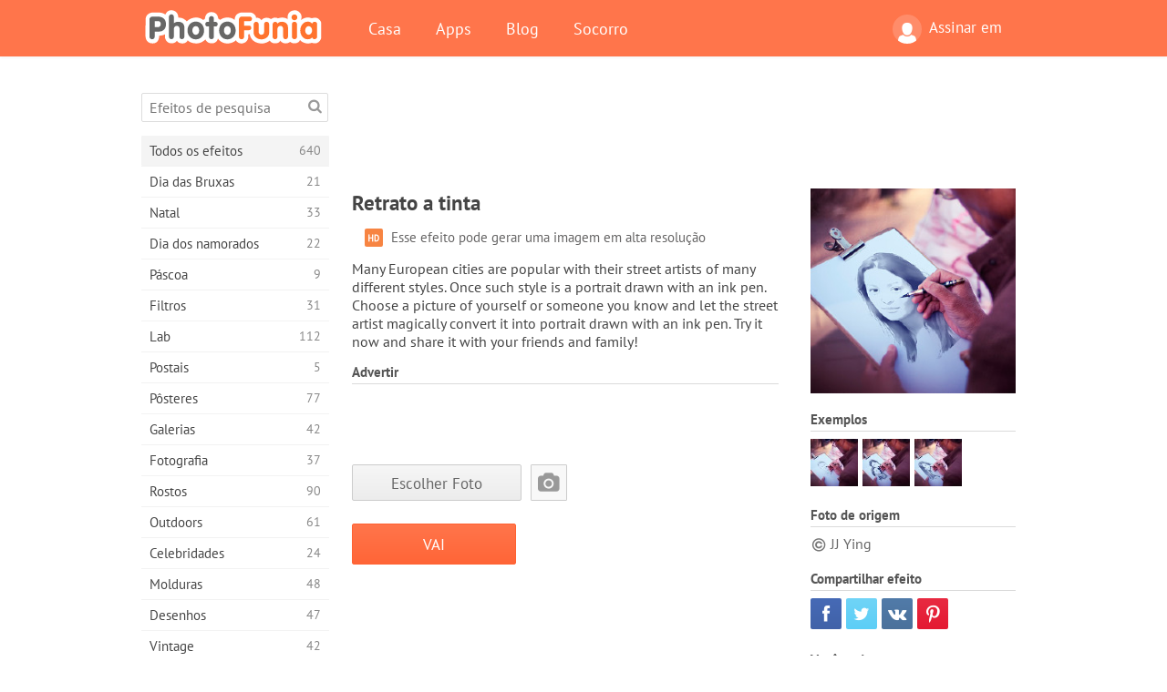

--- FILE ---
content_type: text/html; charset=UTF-8
request_url: https://photofunia.com/pt/categories/all_effects/ink-portrait
body_size: 11504
content:
<!doctype html>
<html lang="pt" class="lang-pt ltr">
<head>
   <meta charset="UTF-8">
   <title>Retrato a tinta - PhotoFunia: Efeitos fotográficos gratuitos e editor de fotos on-line</title>

   <meta name="viewport" content="user-scalable=no, width=device-width, initial-scale=1.0"/>
   <meta name="apple-mobile-web-app-capable" content="yes"/>
   <meta http-equiv="X-UA-Compatible" content="IE=edge,chrome=1"/>

   <meta name="google-site-verification" content="Hoj1HFPrwNOl2BfW7rukafY9lFbmXQVLTK7uoDaONGE" />
   <meta name="yandex-verification" content="7b0aad982d57a409" />

   <meta name="google" content="notranslate"/>

   <link rel="alternate" href="https://m.photofunia.com/pt/categories/all_effects/ink-portrait" media="only screen and (max-width: 640px)"/>
   <link rel="alternate" href="https://basic.photofunia.com/pt/categories/all_effects/ink-portrait" media="only screen and (max-width: 320px)"/>

   <link rel="alternate" href="https://photofunia.com/categories/all_effects/ink-portrait" hreflang="en" />         <link rel="alternate" href="https://photofunia.com/ru/categories/all_effects/ink-portrait" hreflang="ru" />
                  <link rel="alternate" href="https://photofunia.com/es/categories/all_effects/ink-portrait" hreflang="es" />
                  <link rel="alternate" href="https://photofunia.com/ar/categories/all_effects/ink-portrait" hreflang="ar" />
                  <link rel="alternate" href="https://photofunia.com/fr/categories/all_effects/ink-portrait" hreflang="fr" />
                  <link rel="alternate" href="https://photofunia.com/hi/categories/all_effects/ink-portrait" hreflang="hi" />
                  <link rel="alternate" href="https://photofunia.com/it/categories/all_effects/ink-portrait" hreflang="it" />
                  <link rel="alternate" href="https://photofunia.com/de/categories/all_effects/ink-portrait" hreflang="de" />
                  <link rel="alternate" href="https://photofunia.com/tr/categories/all_effects/ink-portrait" hreflang="tr" />
                  <link rel="alternate" href="https://photofunia.com/cn/categories/all_effects/ink-portrait" hreflang="zh-Hans" />
                     <link rel="alternate" href="https://photofunia.com/jp/categories/all_effects/ink-portrait" hreflang="ja" />
                  <link rel="alternate" href="https://photofunia.com/ko/categories/all_effects/ink-portrait" hreflang="ko" />
                  <link rel="alternate" href="https://photofunia.com/id/categories/all_effects/ink-portrait" hreflang="id" />
                  <link rel="alternate" href="https://photofunia.com/th/categories/all_effects/ink-portrait" hreflang="th" />
                  <link rel="alternate" href="https://photofunia.com/pl/categories/all_effects/ink-portrait" hreflang="pl" />
                  <link rel="alternate" href="https://photofunia.com/ua/categories/all_effects/ink-portrait" hreflang="uk" />
                  
   <meta name="theme-color" content="#F67249">

   <link type="image/x-icon" href="https://cdn.photofunia.com/icons/favicon.ico" rel="icon">
   <link rel="shortcut icon" href="https://cdn.photofunia.com/icons/favicon.ico">

   <link rel="apple-touch-icon" sizes="57x57" href="https://cdn.photofunia.com/icons/apple-touch-icon-57x57.png">
   <link rel="apple-touch-icon" sizes="114x114" href="https://cdn.photofunia.com/icons/apple-touch-icon-114x114.png">
   <link rel="apple-touch-icon" sizes="72x72" href="https://cdn.photofunia.com/icons/apple-touch-icon-72x72.png">
   <link rel="apple-touch-icon" sizes="144x144" href="https://cdn.photofunia.com/icons/apple-touch-icon-144x144.png">
   <link rel="apple-touch-icon" sizes="60x60" href="https://cdn.photofunia.com/icons/apple-touch-icon-60x60.png">
   <link rel="apple-touch-icon" sizes="120x120" href="https://cdn.photofunia.com/icons/apple-touch-icon-120x120.png">
   <link rel="apple-touch-icon" sizes="76x76" href="https://cdn.photofunia.com/icons/apple-touch-icon-76x76.png">
   <link rel="apple-touch-icon" sizes="152x152" href="https://cdn.photofunia.com/icons/apple-touch-icon-152x152.png">
   <link rel="apple-touch-icon" sizes="180x180" href="https://cdn.photofunia.com/icons/apple-touch-icon-180x180.png">

   <link rel="icon" type="image/png" href="https://cdn.photofunia.com/icons/favicon-192x192.png" sizes="192x192">
   <link rel="icon" type="image/png" href="https://cdn.photofunia.com/icons/favicon-160x160.png" sizes="160x160">
   <link rel="icon" type="image/png" href="https://cdn.photofunia.com/icons/favicon-96x96.png" sizes="96x96">
   <link rel="icon" type="image/png" href="https://cdn.photofunia.com/icons/favicon-16x16.png" sizes="16x16">
   <link rel="icon" type="image/png" href="https://cdn.photofunia.com/icons/favicon-32x32.png" sizes="32x32">

   <meta name="msapplication-TileColor" content="#da532c">
   <meta name="msapplication-TileImage" content="https://cdn.photofunia.com/icons/mstile-144x144.png">
   <meta name="msapplication-config" content="https://cdn.photofunia.com/icons/browserconfig.xml">

   
                  
            
   <link rel="canonical" href="https://photofunia.com/pt/effects/ink-portrait"/>

   <meta name="description" content="Permita que um artista de rua converta sua foto em um retrato desenhado com uma caneta de tinta" />
   <meta name="image" content="https://cdn.photofunia.com/effects/ink-portrait/icons/medium.jpg" />
   <meta name="keywords" content="retrato, tinta, caneta, artista, desenhando" />
   <meta name="application-name" content="PhotoFunia" />
   <meta name="title" content="Retrato a tinta - PhotoFunia" />

   <!-- for Facebook -->
   <meta property="og:title" content="Retrato a tinta - PhotoFunia" />
   <meta property="og:type" content="article" />
   <meta property="og:image" content="https://cdn.photofunia.com/effects/ink-portrait/icons/medium.jpg" />
   <meta property="og:url" content="https://photofunia.com/pt/effects/ink-portrait" />
   <meta property="og:description" content="Permita que um artista de rua converta sua foto em um retrato desenhado com uma caneta de tinta" />

   <!-- for Twitter -->
   <meta name="twitter:card" content="summary" />
   <meta name="twitter:title" content="Retrato a tinta - PhotoFunia" />
   <meta name="twitter:description" content="Permita que um artista de rua converta sua foto em um retrato desenhado com uma caneta de tinta" />
   <meta name="twitter:image" content="https://cdn.photofunia.com/effects/ink-portrait/icons/medium.jpg" />

   <script type="application/ld+json">[
    {
        "@context": "http:\/\/schema.org",
        "@type": "ItemPage",
        "name": "Retrato a tinta",
        "text": "Many European cities are popular with their street artists of many different styles. Once such style is a portrait drawn with an ink pen. Choose a picture of yourself or someone you know and let the street artist magically convert it into portrait drawn with an ink pen. Try it now and share it with your friends and family!",
        "description": "Permita que um artista de rua converta sua foto em um retrato desenhado com uma caneta de tinta",
        "keywords": "retrato, tinta, caneta, artista, desenhando",
        "isFamilyFriendly": true,
        "isAccessibleForFree": true,
        "inLanguage": "pt",
        "dateModified": "2020-05-05",
        "dateCreated": "2018-05-18",
        "image": [
            {
                "@type": "ImageObject",
                "width": 600,
                "height": 600,
                "name": "Efeito de foto Retrato a tinta",
                "url": "https:\/\/cdn.photofunia.com\/effects\/ink-portrait\/icons\/huge.jpg"
            },
            {
                "@type": "ImageObject",
                "width": 300,
                "height": 300,
                "name": "Efeito de foto Retrato a tinta",
                "url": "https:\/\/cdn.photofunia.com\/effects\/ink-portrait\/icons\/large.jpg"
            },
            {
                "@type": "ImageObject",
                "width": 250,
                "height": 250,
                "name": "Efeito de foto Retrato a tinta",
                "url": "https:\/\/cdn.photofunia.com\/effects\/ink-portrait\/icons\/medium.jpg"
            },
            {
                "@type": "ImageObject",
                "width": 156,
                "height": 156,
                "name": "Efeito de foto Retrato a tinta",
                "url": "https:\/\/cdn.photofunia.com\/effects\/ink-portrait\/icons\/regular.jpg"
            },
            {
                "@type": "ImageObject",
                "width": 78,
                "height": 78,
                "name": "Efeito de foto Retrato a tinta",
                "url": "https:\/\/cdn.photofunia.com\/effects\/ink-portrait\/icons\/small.jpg"
            }
        ],
        "workExample": [
            {
                "@type": "ImageObject",
                "width": 750,
                "height": 553,
                "name": "Efeito de foto Retrato a tinta",
                "url": "https:\/\/cdn.photofunia.com\/effects\/ink-portrait\/examples\/8nmr7u_o.jpg"
            },
            {
                "@type": "ImageObject",
                "width": 750,
                "height": 553,
                "name": "Efeito de foto Retrato a tinta",
                "url": "https:\/\/cdn.photofunia.com\/effects\/ink-portrait\/examples\/1669itk_o.jpg"
            },
            {
                "@type": "ImageObject",
                "width": 750,
                "height": 553,
                "name": "Efeito de foto Retrato a tinta",
                "url": "https:\/\/cdn.photofunia.com\/effects\/ink-portrait\/examples\/ti9vpe_o.jpg"
            }
        ]
    },
    {
        "@context": "http:\/\/schema.org",
        "@type": "WebSite",
        "name": "PhotoFunia",
        "url": "https:\/\/photofunia.com",
        "image": "https:\/\/cdn.photofunia.com\/icons\/favicon-192x192.png",
        "potentialAction": {
            "@type": "SearchAction",
            "target": "https:\/\/photofunia.com\/pt\/search?q={search_term_string}",
            "query-input": "required name=search_term_string"
        },
        "sameAs": [
            "https:\/\/www.facebook.com\/photofunia.en",
            "http:\/\/instagram.com\/photofunia_app",
            "https:\/\/twitter.com\/photofunia",
            "https:\/\/plus.google.com\/+photofunia",
            "http:\/\/vk.com\/photofunia"
        ]
    }
]</script>

   <link href="https://cdn.photofunia.com/site/build/styles/main.049.css" type="text/css" rel="stylesheet">

   
   <link href="https://cdn.photofunia.com/site/build/styles/effects.049.css" type="text/css" rel="stylesheet">

   
   
   


   <script>
      var App = {
         config: {
            language: "pt",
            siteProtocol: "https://",
            urlPrefix: "/pt",
            serverId: 1,
            domainSite: "photofunia.com",
            domainMobile: "m.photofunia.com",
            domainBasic: "basic.photofunia.com",
            domainStatic: "cdn.photofunia.com",
            domainUser: "u.photofunia.com",
            socialNetworks: {"vk":{"appId":"3502140"},"fb":{"appId":"261712573843119"},"googleDrive":{"appId":"145463426723-jr9kplnnqo9l053lt6ii5he80r8t1604.apps.googleusercontent.com"},"mailru":{"appId":"701548","privateKey":"c37c698c2fd3e658a9d813a255eccb03"},"oneDrive":{"clientId":"00000000440D42C5","redirectUri":"photofunia.com\/onedrive.html","scopes":"onedrive.readonly wl.signin wl.photos"}}         }
      };
   </script>

   
   
         <script type='text/javascript'>
            var googletag = googletag || {};
            googletag.cmd = googletag.cmd || [];
         </script>
         <script async src='//www.googletagservices.com/tag/js/gpt.js'></script>

   <!--[if lt IE 9]>
   <link href="https://cdn.photofunia.com/site/build/styles/ie.049.css" type="text/css" rel="stylesheet">   <![endif]-->

   </head>
<body >

<div id="content">
   <div id="blocks">
      <div id="head-menu">
   <div class="head-inner">
      <div class="mobile-drawer-button head-button">
         <i class="font-icon menu"></i>
      </div>
      <a href="/pt/">
         <div class="logo">PhotoFunia</div>
      </a>

      
      <ul class="mobile-hide top-menu menu-right">
                     
            <li class="profile-link ">
               <a href="/pt/signin" rel="nofollow">
                  <i class="user-icon font-icon user2"></i>Assinar em               </a>
            </li>
               </ul>


      <ul class="hide-mobile top-menu js-menu" itemscope itemtype="http://schema.org/SiteNavigationElement">
         <li>
            <a href="/pt/">Casa</a>
         </li>

         <li>
            <a href="/pt/apps">Apps</a>
         </li>

         <li>
            <a href="/pt/blog">Blog</a>
         </li>

         <li>
            <a href="/pt/help">Socorro</a>
         </li>

                     
            <li class="no-mobile-hide ">
               <a href="/pt/signin">Assinar em</a>
            </li>
               </ul>
      <div class="mobile-menu-button head-button">
         <i class="font-icon menu-dots"></i>
      </div>
   </div>
   <div class="clear"></div>
</div>
      
   <div id="content-wrap" class="block clear">
      <div class="block-inner">
                  <div class="full-text">
            <div id="category">
               <div id="menu">
                  <div class="search-field">
   <form action="/pt/search">
      <input type="text" name="q" placeholder="Efeitos de pesquisa"
              required=""/>
      <div class="font-icon search"></div>
   </form>
</div>

<ul class="categories-menu sidebar-menu" itemscope itemtype="http://schema.org/SiteNavigationElement">
   
         <li class="active">
         <a href="/pt/categories/all_effects" title="PhotoFunia é um site líder de edição de fotos gratuito, repleto de uma enorme biblioteca de efeitos de editor de imagens e filtros de fotos. Edite imagens com o editor de imagens online." itemprop="url">
            <meta itemprop="description" content="PhotoFunia é um site líder de edição de fotos gratuito, repleto de uma enorme biblioteca de efeitos de editor de imagens e filtros de fotos. Edite imagens com o editor de imagens online.">
            <span class="text" itemprop="name">Todos os efeitos</span>
            <!--noindex-->
            <span class="total-count" rel="nofollow">640</span>

                        <!--/noindex-->
         </a>
      </li>
         <li >
         <a href="/pt/categories/halloween" title="Crie fotos engraçadas de Halloween gratuitamente online em alguns segundos. Escolha entre uma coleção de efeitos fotográficos de Halloween on-line, incluindo texto e imagens." itemprop="url">
            <meta itemprop="description" content="Crie fotos engraçadas de Halloween gratuitamente online em alguns segundos. Escolha entre uma coleção de efeitos fotográficos de Halloween on-line, incluindo texto e imagens.">
            <span class="text" itemprop="name">Dia das Bruxas</span>
            <!--noindex-->
            <span class="total-count" rel="nofollow">21</span>

                        <!--/noindex-->
         </a>
      </li>
         <li >
         <a href="/pt/categories/christmas" title="Crie cartões de foto de Natal e cartões de feliz ano novo a partir de modelos e efeitos existentes com nossa ferramenta on-line gratuitamente. Cartões de Natal e Ano Novo são fáceis." itemprop="url">
            <meta itemprop="description" content="Crie cartões de foto de Natal e cartões de feliz ano novo a partir de modelos e efeitos existentes com nossa ferramenta on-line gratuitamente. Cartões de Natal e Ano Novo são fáceis.">
            <span class="text" itemprop="name">Natal</span>
            <!--noindex-->
            <span class="total-count" rel="nofollow">33</span>

                        <!--/noindex-->
         </a>
      </li>
         <li >
         <a href="/pt/categories/valentines_day" title="Faça cartões postais e molduras do Dia dos Namorados com efeitos fotográficos do Dia dos Namorados on-line gratuitamente com nosso editor romântico para compartilhar com seu amado." itemprop="url">
            <meta itemprop="description" content="Faça cartões postais e molduras do Dia dos Namorados com efeitos fotográficos do Dia dos Namorados on-line gratuitamente com nosso editor romântico para compartilhar com seu amado.">
            <span class="text" itemprop="name">Dia dos namorados</span>
            <!--noindex-->
            <span class="total-count" rel="nofollow">22</span>

                        <!--/noindex-->
         </a>
      </li>
         <li >
         <a href="/pt/categories/easter" title="" itemprop="url">
            <meta itemprop="description" content="">
            <span class="text" itemprop="name">Páscoa</span>
            <!--noindex-->
            <span class="total-count" rel="nofollow">9</span>

                        <!--/noindex-->
         </a>
      </li>
         <li >
         <a href="/pt/categories/filters" title="A categoria de filtros oferece um editor de filtros de fotos on-line gratuito para criar, sem esforço, colagens de fotos profissionais e únicas para compartilhar com amigos e familiares." itemprop="url">
            <meta itemprop="description" content="A categoria de filtros oferece um editor de filtros de fotos on-line gratuito para criar, sem esforço, colagens de fotos profissionais e únicas para compartilhar com amigos e familiares.">
            <span class="text" itemprop="name">Filtros</span>
            <!--noindex-->
            <span class="total-count" rel="nofollow">31</span>

                        <!--/noindex-->
         </a>
      </li>
         <li >
         <a href="/pt/categories/lab" title="A categoria de laboratório é onde muitas experiências engraçadas de edição de fotos ocorrem on-line. Aplique efeitos de imagem profissionais com o nosso editor de imagens engraçado gratuito." itemprop="url">
            <meta itemprop="description" content="A categoria de laboratório é onde muitas experiências engraçadas de edição de fotos ocorrem on-line. Aplique efeitos de imagem profissionais com o nosso editor de imagens engraçado gratuito.">
            <span class="text" itemprop="name">Lab</span>
            <!--noindex-->
            <span class="total-count" rel="nofollow">112</span>

                        <!--/noindex-->
         </a>
      </li>
         <li >
         <a href="/pt/categories/cards" title="Crie cartões de fotos grátis personalizados e personalizados usando nossa ferramenta on-line. Este feriado faça um cartão online para compartilhar com seus amigos e familiares." itemprop="url">
            <meta itemprop="description" content="Crie cartões de fotos grátis personalizados e personalizados usando nossa ferramenta on-line. Este feriado faça um cartão online para compartilhar com seus amigos e familiares.">
            <span class="text" itemprop="name">Postais</span>
            <!--noindex-->
            <span class="total-count" rel="nofollow">5</span>

                        <!--/noindex-->
         </a>
      </li>
         <li >
         <a href="/pt/categories/posters" title="Crie um pôster de foto a partir da foto simplesmente carregando sua foto e escolhendo o pôster. Criar um pôster não poderia ser mais simples com nosso editor gratuito on-line." itemprop="url">
            <meta itemprop="description" content="Crie um pôster de foto a partir da foto simplesmente carregando sua foto e escolhendo o pôster. Criar um pôster não poderia ser mais simples com nosso editor gratuito on-line.">
            <span class="text" itemprop="name">Pôsteres</span>
            <!--noindex-->
            <span class="total-count" rel="nofollow">77</span>

                        <!--/noindex-->
         </a>
      </li>
         <li >
         <a href="/pt/categories/galleries" title="Crie uma obra-prima de pôsteres de parede com o editor de fotos on-line gratuitamente. Use nossa foto on-line para criador de pôsteres e crie sua arte como parte da exposição." itemprop="url">
            <meta itemprop="description" content="Crie uma obra-prima de pôsteres de parede com o editor de fotos on-line gratuitamente. Use nossa foto on-line para criador de pôsteres e crie sua arte como parte da exposição.">
            <span class="text" itemprop="name">Galerias</span>
            <!--noindex-->
            <span class="total-count" rel="nofollow">42</span>

                        <!--/noindex-->
         </a>
      </li>
         <li >
         <a href="/pt/categories/photography" title="Adicione à sua coleção de álbuns de família a sua própria montagem de fotos on-line e edite sua foto hoje, adicionando um ou dois efeitos à sua montagem de fotos gratuitamente." itemprop="url">
            <meta itemprop="description" content="Adicione à sua coleção de álbuns de família a sua própria montagem de fotos on-line e edite sua foto hoje, adicionando um ou dois efeitos à sua montagem de fotos gratuitamente.">
            <span class="text" itemprop="name">Fotografia</span>
            <!--noindex-->
            <span class="total-count" rel="nofollow">37</span>

                        <!--/noindex-->
         </a>
      </li>
         <li >
         <a href="/pt/categories/faces" title="Crie fotos divertidas usando um efeito de rosto online com nosso editor gratuito em alguns segundos. Agora você pode colocar sua foto engraçada e compartilhá-la com seus amigos." itemprop="url">
            <meta itemprop="description" content="Crie fotos divertidas usando um efeito de rosto online com nosso editor gratuito em alguns segundos. Agora você pode colocar sua foto engraçada e compartilhá-la com seus amigos.">
            <span class="text" itemprop="name">Rostos</span>
            <!--noindex-->
            <span class="total-count" rel="nofollow">90</span>

                        <!--/noindex-->
         </a>
      </li>
         <li >
         <a href="/pt/categories/billboards" title="Use o editor de fotos de outdoors e coloque sua foto em um outdoor online grátis. Escolha o seu efeito outdoor e em alguns segundos sua imagem estará nele." itemprop="url">
            <meta itemprop="description" content="Use o editor de fotos de outdoors e coloque sua foto em um outdoor online grátis. Escolha o seu efeito outdoor e em alguns segundos sua imagem estará nele.">
            <span class="text" itemprop="name">Outdoors</span>
            <!--noindex-->
            <span class="total-count" rel="nofollow">61</span>

                        <!--/noindex-->
         </a>
      </li>
         <li >
         <a href="/pt/categories/celebrities" title="Experimente os holofotes editando imagens com celebridades com a ferramenta online gratuita. Edite fotos com celebridades e fique famoso compartilhando-as com todos!" itemprop="url">
            <meta itemprop="description" content="Experimente os holofotes editando imagens com celebridades com a ferramenta online gratuita. Edite fotos com celebridades e fique famoso compartilhando-as com todos!">
            <span class="text" itemprop="name">Celebridades</span>
            <!--noindex-->
            <span class="total-count" rel="nofollow">24</span>

                        <!--/noindex-->
         </a>
      </li>
         <li >
         <a href="/pt/categories/frames" title="Use nosso editor de molduras para criar molduras personalizadas para suas fotos. Edite fotos on-line com a ferramenta de molduras gratuitas e comece a enquadrar suas fotos." itemprop="url">
            <meta itemprop="description" content="Use nosso editor de molduras para criar molduras personalizadas para suas fotos. Edite fotos on-line com a ferramenta de molduras gratuitas e comece a enquadrar suas fotos.">
            <span class="text" itemprop="name">Molduras</span>
            <!--noindex-->
            <span class="total-count" rel="nofollow">48</span>

                        <!--/noindex-->
         </a>
      </li>
         <li >
         <a href="/pt/categories/drawings" title="Transforme imagem em desenho com o nosso editor de imagens on-line gratuito. Na categoria Desenhos, você pode converter sua foto em arte aplicando o efeito de sua escolha." itemprop="url">
            <meta itemprop="description" content="Transforme imagem em desenho com o nosso editor de imagens on-line gratuito. Na categoria Desenhos, você pode converter sua foto em arte aplicando o efeito de sua escolha.">
            <span class="text" itemprop="name">Desenhos</span>
            <!--noindex-->
            <span class="total-count" rel="nofollow">47</span>

                        <!--/noindex-->
         </a>
      </li>
         <li >
         <a href="/pt/categories/vintage" title="Experimente a fotografia vintage com o editor de fotos vintage online gratuito. Crie cartões antigos, aplique filtros retrô ou molduras vintage nas fotos." itemprop="url">
            <meta itemprop="description" content="Experimente a fotografia vintage com o editor de fotos vintage online gratuito. Crie cartões antigos, aplique filtros retrô ou molduras vintage nas fotos.">
            <span class="text" itemprop="name">Vintage</span>
            <!--noindex-->
            <span class="total-count" rel="nofollow">42</span>

                        <!--/noindex-->
         </a>
      </li>
         <li >
         <a href="/pt/categories/misc" title="Selecione um dos vários efeitos fotográficos da categoria Misc e crie uma imagem divertida única. Escolha entre vários filtros de fotos variados no editor on-line gratuito." itemprop="url">
            <meta itemprop="description" content="Selecione um dos vários efeitos fotográficos da categoria Misc e crie uma imagem divertida única. Escolha entre vários filtros de fotos variados no editor on-line gratuito.">
            <span class="text" itemprop="name">Diversos</span>
            <!--noindex-->
            <span class="total-count" rel="nofollow">83</span>

                        <!--/noindex-->
         </a>
      </li>
         <li >
         <a href="/pt/categories/magazines" title="Use nosso editor de capa de revista on-line gratuito para criar capas de revistas personalizadas para adorar as capas das revistas mais famosas do mundo." itemprop="url">
            <meta itemprop="description" content="Use nosso editor de capa de revista on-line gratuito para criar capas de revistas personalizadas para adorar as capas das revistas mais famosas do mundo.">
            <span class="text" itemprop="name">Revistas</span>
            <!--noindex-->
            <span class="total-count" rel="nofollow">18</span>

                        <!--/noindex-->
         </a>
      </li>
         <li >
         <a href="/pt/categories/professions" title="Carregue sua foto e aplique efeitos engraçados de fotos para mudar sua profissão on-line gratuitamente em apenas alguns cliques, usando os efeitos do nosso editor de fotos de profissões." itemprop="url">
            <meta itemprop="description" content="Carregue sua foto e aplique efeitos engraçados de fotos para mudar sua profissão on-line gratuitamente em apenas alguns cliques, usando os efeitos do nosso editor de fotos de profissões.">
            <span class="text" itemprop="name">Profissões</span>
            <!--noindex-->
            <span class="total-count" rel="nofollow">25</span>

                        <!--/noindex-->
         </a>
      </li>
         <li >
         <a href="/pt/categories/movies" title="A ferramenta online gratuita oferece edição de fotos com atores para fotos com temas de filmes de sua escolha. Crie fotos com o efeito de atores de Hollywood ou Bollywood." itemprop="url">
            <meta itemprop="description" content="A ferramenta online gratuita oferece edição de fotos com atores para fotos com temas de filmes de sua escolha. Crie fotos com o efeito de atores de Hollywood ou Bollywood.">
            <span class="text" itemprop="name">Filmes</span>
            <!--noindex-->
            <span class="total-count" rel="nofollow">20</span>

                        <!--/noindex-->
         </a>
      </li>
         <li >
         <a href="/pt/categories/tv" title="Use nossa ferramenta gratuita de efeito de foto on-line para criar uma imagem de TV com você. Edite sua própria imagem para aparecer em um programa de TV do outro lado do aparelho." itemprop="url">
            <meta itemprop="description" content="Use nossa ferramenta gratuita de efeito de foto on-line para criar uma imagem de TV com você. Edite sua própria imagem para aparecer em um programa de TV do outro lado do aparelho.">
            <span class="text" itemprop="name">Televisão</span>
            <!--noindex-->
            <span class="total-count" rel="nofollow">9</span>

                        <!--/noindex-->
         </a>
      </li>
         <li >
         <a href="/pt/categories/books" title="Crie sua própria capa de livro com sua foto on-line, usando nosso editor de fotos gratuito. Basta fazer o upload da sua foto e escolher um efeito de foto do livro para aplicar." itemprop="url">
            <meta itemprop="description" content="Crie sua própria capa de livro com sua foto on-line, usando nosso editor de fotos gratuito. Basta fazer o upload da sua foto e escolher um efeito de foto do livro para aplicar.">
            <span class="text" itemprop="name">Livros</span>
            <!--noindex-->
            <span class="total-count" rel="nofollow">15</span>

                        <!--/noindex-->
         </a>
      </li>
   </ul>

               </div>
               <div id="subcontent">
                  <div class="advert-container adsense google-dfp effect-top"><ins class="adsbygoogle advert"
         data-ad-client="ca-pub-5896353906608024"
         data-ad-slot="1125690053"></ins>
         <script>(adsbygoogle = window.adsbygoogle || []).push({});</script></div>                  <div id="effect-container" class="disabled-right-advert">


<div class="right-block">
   <div class="block1">
      <div class="mobile-title">Retrato a tinta</div>

      <div class="images-container">
         <div class="preview">
            <div class="image js-preview">
               <img src="https://cdn.photofunia.com/effects/ink-portrait/icons/medium.jpg" alt="Efeito Retrato a tinta">

               
            </div>
         </div>

                  <h3>Exemplos</h3>

         <div class="examples js-examples">
                           <img src="https://cdn.photofunia.com/effects/ink-portrait/examples/8nmr7u_r.jpg" data-highres="https://cdn.photofunia.com/effects/ink-portrait/examples/8nmr7u_o.jpg" >
                           <img src="https://cdn.photofunia.com/effects/ink-portrait/examples/1669itk_r.jpg" data-highres="https://cdn.photofunia.com/effects/ink-portrait/examples/1669itk_o.jpg" >
                           <img src="https://cdn.photofunia.com/effects/ink-portrait/examples/ti9vpe_r.jpg" data-highres="https://cdn.photofunia.com/effects/ink-portrait/examples/ti9vpe_o.jpg" class="last">
                     </div>

               </div>

               <h3>Foto de origem</h3>

         <div class="source-container">
                                             <span class="copyright">JJ Ying</span>
                           
                     </div>
         </div>

   <div class="block2">
      <h3>Compartilhar efeito</h3>

      <div class="social-container js-share-container">
                                    <a class="facebook" data-network="facebook">
                  <i class="font-icon facebook"></i>
               </a>
                           <a class="twitter" data-network="twitter">
                  <i class="font-icon twitter"></i>
               </a>
                           <a class="vk" data-network="vk">
                  <i class="font-icon vk"></i>
               </a>
                           <a class="pinterest last" data-network="pinterest">
                  <i class="font-icon pinterest"></i>
               </a>
                           </div>

               <h3>Você pode gostar</h3>
         <div class="effects-inline">
                              <a class="effect  " itemscope itemtype="http://schema.org/ItemPage" itemprop="url" href="/pt/categories/all_effects/explorer-drawing" title="Crie um desenho do explorador durante uma expedição">
   
   <meta itemprop="image" content="https://cdn.photofunia.com/effects/explorer-drawing/icons/regular.jpg" />
   <meta itemprop="description" content="Crie um desenho do explorador durante uma expedição" />
   <meta itemprop="inLanguage" content="pt" />

   <img src="https://cdn.photofunia.com/effects/explorer-drawing/icons/small.jpg" class="image" alt="Efeito Desenho do Explorer">

   <span class="name">
      <span class="title" itemprop="name">Desenho do Explorer</span>
         </span>

   <span class="description">
      Crie um desenho do explorador durante uma expedição   </span>
   </a>
                  <a class="effect  " itemscope itemtype="http://schema.org/ItemPage" itemprop="url" href="/pt/categories/all_effects/caricature" title="Crie da sua foto uma caricatura">
   
   <meta itemprop="image" content="https://cdn.photofunia.com/effects/caricature/icons/regular.jpg" />
   <meta itemprop="description" content="Crie da sua foto uma caricatura" />
   <meta itemprop="inLanguage" content="pt" />

   <img src="https://cdn.photofunia.com/effects/caricature/icons/small.jpg" class="image" alt="Efeito Caricatura">

   <span class="name">
      <span class="title" itemprop="name">Caricatura</span>
         </span>

   <span class="description">
      Crie da sua foto uma caricatura   </span>
   </a>
                  <a class="effect effect-last " itemscope itemtype="http://schema.org/ItemPage" itemprop="url" href="/pt/categories/all_effects/artist_in_the_dark" title="Deixe este pintor pintar sua imagem">
   
   <meta itemprop="image" content="https://cdn.photofunia.com/effects/artist_in_the_dark/icons/regular.jpg" />
   <meta itemprop="description" content="Deixe este pintor pintar sua imagem" />
   <meta itemprop="inLanguage" content="pt" />

   <img src="https://cdn.photofunia.com/effects/artist_in_the_dark/icons/small.jpg" class="image" alt="Efeito Artista no escuro">

   <span class="name">
      <span class="title" itemprop="name">Artista no escuro</span>
         </span>

   <span class="description">
      Deixe este pintor pintar sua imagem   </span>
   </a>
               <div class="show-more-similar js-show-more-similar">Mostre mais</div>
            <a class="effect  effect-hidden" itemscope itemtype="http://schema.org/ItemPage" itemprop="url" href="/pt/categories/all_effects/painter" title="Faça dois retratos feitos por um artista de rua em duas técnicas diferentes de paitning">
   
   <meta itemprop="image" content="https://cdn.photofunia.com/effects/painter/icons/regular.jpg" />
   <meta itemprop="description" content="Faça dois retratos feitos por um artista de rua em duas técnicas diferentes de paitning" />
   <meta itemprop="inLanguage" content="pt" />

   <img src="https://cdn.photofunia.com/effects/painter/icons/small.jpg" class="image" alt="Efeito Pintor">

   <span class="name">
      <span class="title" itemprop="name">Pintor</span>
         </span>

   <span class="description">
      Faça dois retratos feitos por um artista de rua em duas técnicas diferentes de paitning   </span>
   </a>
                  <a class="effect  effect-hidden" itemscope itemtype="http://schema.org/ItemPage" itemprop="url" href="/pt/categories/all_effects/sketch-practicing" title="Transforme sua foto em um esboço rápido feito por um artista">
   
   <meta itemprop="image" content="https://cdn.photofunia.com/effects/sketch-practicing/icons/regular.jpg" />
   <meta itemprop="description" content="Transforme sua foto em um esboço rápido feito por um artista" />
   <meta itemprop="inLanguage" content="pt" />

   <img src="https://cdn.photofunia.com/effects/sketch-practicing/icons/small.jpg" class="image" alt="Efeito Prática de esboço">

   <span class="name">
      <span class="title" itemprop="name">Prática de esboço</span>
         </span>

   <span class="description">
      Transforme sua foto em um esboço rápido feito por um artista   </span>
   </a>
                  <a class="effect  effect-hidden" itemscope itemtype="http://schema.org/ItemPage" itemprop="url" href="/pt/categories/all_effects/finishing_touches" title="Complete um desenho a lápis da sua foto">
   
   <meta itemprop="image" content="https://cdn.photofunia.com/effects/finishing_touches/icons/regular.jpg" />
   <meta itemprop="description" content="Complete um desenho a lápis da sua foto" />
   <meta itemprop="inLanguage" content="pt" />

   <img src="https://cdn.photofunia.com/effects/finishing_touches/icons/small.gif" class="image" alt="Efeito Toques finais">

   <span class="name">
      <span class="title" itemprop="name">Toques finais</span>
         </span>

   <span class="description">
      Complete um desenho a lápis da sua foto   </span>
   </a>
                  <a class="effect  effect-hidden" itemscope itemtype="http://schema.org/ItemPage" itemprop="url" href="/pt/categories/all_effects/drawing-lesson" title="Tenha sua foto desenhada a lápis">
   
   <meta itemprop="image" content="https://cdn.photofunia.com/effects/drawing-lesson/icons/regular.jpg" />
   <meta itemprop="description" content="Tenha sua foto desenhada a lápis" />
   <meta itemprop="inLanguage" content="pt" />

   <img src="https://cdn.photofunia.com/effects/drawing-lesson/icons/small.jpg" class="image" alt="Efeito Lição de desenho">

   <span class="name">
      <span class="title" itemprop="name">Lição de desenho</span>
         </span>

   <span class="description">
      Tenha sua foto desenhada a lápis   </span>
   </a>
                  <a class="effect  effect-hidden" itemscope itemtype="http://schema.org/ItemPage" itemprop="url" href="/pt/categories/all_effects/drawing_near_the_sea" title="Crie um auto-retrato na praia">
   
   <meta itemprop="image" content="https://cdn.photofunia.com/effects/drawing_near_the_sea/icons/regular.jpg" />
   <meta itemprop="description" content="Crie um auto-retrato na praia" />
   <meta itemprop="inLanguage" content="pt" />

   <img src="https://cdn.photofunia.com/effects/drawing_near_the_sea/icons/small.jpg" class="image" alt="Efeito Desenho perto do mar">

   <span class="name">
      <span class="title" itemprop="name">Desenho perto do mar</span>
         </span>

   <span class="description">
      Crie um auto-retrato na praia   </span>
   </a>
         </div>
         </div>
</div>

<div class="left-block">
   <h2 class="desktop-title">Retrato a tinta</h2>

   <!--noindex-->
         <div class="labels labels-table" rel="nofollow">
                     <div class="label-row">
               <div class="label-container">
                  <span class="label hd"></span>
               </div>
               <div class="label-text">
                  Esse efeito pode gerar uma imagem em alta resolução               </div>
            </div>
               </div>
      <!--/noindex-->

         <p>Many European cities are popular with their street artists of many different styles. Once such style is a portrait drawn with an ink pen. Choose a picture of yourself or someone you know and let the street artist magically convert it into portrait drawn with an ink pen. Try it now and share it with your friends and family!</p>
   
         <h3 class="advert-title">Advertir</h3>
      <div class="advert-container adsense google-dfp effect-middle"><ins class="adsbygoogle advert"
         data-ad-client="ca-pub-5896353906608024"
         data-ad-slot="7892059358"></ins>
         <script>(adsbygoogle = window.adsbygoogle || []).push({});</script></div>   
   <form action="/pt/categories/all_effects/ink-portrait?server=1"
         id="effect-form" method="post" enctype="multipart/form-data">

      <input type="hidden" name="current-category" value="all_effects">

      <div class="prompts">
         
                           <div class="image-picker js-image-picker" data-name="image" data-crop="0.75">

                  
                                       <input type="hidden" class="js-key" name="image" value=""/>
                     <input type="hidden" class="js-crop" name="image:crop" value=""/>

                     <div class="image-picker-wrap">
                        <div class="button-container">
                           <button class="button gray js-choose-photo">Escolher Foto</button>
                        </div>
                        <div class="preview-container">
                           <div class="user-icon">
                              <i class="font-icon camera"></i>
                           </div>
                        </div>
                     </div>

                     <noscript>
                        <input type="file" name="image" accept="image/*">
                        <style>.image-picker-wrap {display: none}</style>
                     </noscript>
                                 </div>

                     
      </div>

      <div class="send-button-container">
         <button class="button js-send-button">
            <span class="text">VAI</span>
            <span class="loader"></span>
         </button>

         <noscript>
            <input type="submit" class="button" value="VAI">
            <style>.js-send-button {display: none}</style>
         </noscript>
      </div>

   </form>

         <div class="advert-container adsense google-dfp effect-bottom-middle"><ins class="adsbygoogle advert"
         data-ad-client="ca-pub-5896353906608024"
         data-ad-slot="9774015317"></ins>
         <script>(adsbygoogle = window.adsbygoogle || []).push({});</script></div>   </div>
</div>
               </div>
               <div id="overlay-menu"></div>
            </div>
         </div>
      </div>
   </div>
   <script type="text/html" data-template="popup-choose-photo">
   <div class="popup-tabs">
      <ul>
         <li data-tab="upload" data-default>
            <span class="font-icon upload"></span>
            <span class="text">Envio</span>
         </li>
         <li data-tab="recent">
            <span class="font-icon picture-1"></span>
            <span class="text">Recente</span>
         </li>
         <li data-tab="camera">
            <span class="font-icon camera"></span>
            <span class="text">Câmera</span>
         </li>
         
      </ul>
   </div>
   <div class="popup-content-inner">
      <div class="tab-content upload-tab" data-tab="upload" style="display:none">
         <div class="tab-content-inner middle">
            <div class="icon">
               <span class="font-icon picture"></span>
            </div>
            <div class="text tablet-hide">
               <span>Arraste sua foto aqui ou</span>
            </div>
            <div class="button-container">
               <div class="button js-browse-button">
                  <span class="tablet-hide">Carregar do PC</span>
                  <span class="no-tablet-hide hide-default">Carregar do dispositivo</span>
                  <input id="fileupload" name="image" type="file" accept="image/*">
               </div>
            </div>
         </div>
      </div>

      <div class="tab-content recent-tab" data-tab="recent" style="display:none">
         <div class="tab-content-inner middle js-loading">
            <div style="display: inline-block;vertical-align: middle;padding: 0 10px;">
               <input value="0" class="knob-loading-recent">
            </div>
            <div class="loading-text">Um segundo...</div>
         </div>
         <div class="tab-content-inner middle notice js-empty" style="display: none">
            <div class="icon">
               <span class="font-icon picture-1"></span>
            </div>
            <div class="text">
               <span>Suas fotos enviadas recentemente aparecerão aqui</span>
            </div>
         </div>
         <div class="tab-content-inner js-no-empty"  style="display: none">
            <div class="menu">
               <a class="clear js-clear-recent" href="#">Apagar o histórico</a>
            </div>
            <div class="images image-list"></div>
         </div>
      </div>

      <div class="tab-content camera-tab" data-tab="camera" style="display:none">
         <div class="tab-content-inner middle">
            <div class="video-wrapper">
               <video id="video" autoplay></video>
               <div class="counter">3</div>
               <div class="allow-access">Podemos ter permissão para usar sua câmera?</div>
            </div>
            <div class="button-container">
               <button class="button js-take-capture">Capturar</button>
            </div>
         </div>
      </div>

      <div class="tab-content social-tab" data-tab="social" style="display:none"> </div>

      <div class="tab-content uploading-tab" data-tab="uploading" style="display:none">
         <div class="tab-content-inner middle">
            <input value="0" class="uploading-progress">
         </div>
      </div>

      <div class="tab-content error-tab" data-tab="error" style="display:none">
         <div class="tab-content-inner middle">
            <h3>Opa!</h3>
            <div class="error"></div>
            <div class="button-container">
               <button class="button js-try-again" style="display: none">
                  Tente novamente               </button>
            </div>
         </div>
      </div>

      <div class="tab-content no-camera" data-tab="no-camera" style="display:none">
         <div class="tab-content-inner middle notice">
            <div class="icon">
               <span class="font-icon camera"></span>
            </div>
            <div class="text">
               <span>Câmera não encontrada</span>
            </div>
         </div>
      </div>

      <div class="tab-content camera-result-tab" data-tab="camera-result" style="display:none">
         <div class="tab-content-inner middle">
            <div class="result">
               <img class="result-image">
            </div>
            <div class="button-container">
               <button class="button js-choose-result">Aceitar</button> ou <a class="js-retake">Retomar</a>
            </div>
         </div>
      </div>
   </div>
</script>

<script type="text/html" data-template="popup-error">
   <div class="popup-content-inner">
      <div class="tab-content error-tab">
         <div class="tab-content-inner middle">
            <h3>Opa!</h3>
            <div class="error js-error"></div>
         </div>
      </div>
   </div>
</script>


<script type="text/html" data-template="popup-examples">
   <div class="popup-content-inner examples">
      <div class="previous">
         <div class="font-icon arrow-left"></div>
      </div>
      <div class="images">
         <% _.each(images, function (img, key) { %>
         <div class="image <% if(key === activeKey){ %>active<% } %> ">
            <img src="<%= img %>">
         </div>
         <% }) %>
      </div>
      <div class="next">
         <div class="font-icon arrow-right"></div>
      </div>
   </div>
</script>

<script type="text/html" data-template="popup-recent-images">
   <% _.each(images, function (img, key) { %>
   <div class="image"
        data-image='<%= JSON.stringify(img) %>'>
      <div class="image-inner">
         <div class="thumb" style="background-image: url(<%= img.image.thumb.url %>)"></div>
      </div>
   </div>
   <% }) %>
</script>

<script type="text/html" data-template="popup-social-networks">
   <div class="networks image-list">
      <% _.each(networks, function (network) { %>
      <div class="image network" data-key="<%= network.key %>">
         <div class="image-inner">
            <div class="network-icon <%= network.key.toLowerCase() %>"></div>
            <div class="title"><%= network.title %></div>
         </div>
      </div>
      <% }) %>
   </div>
</script>

<script type="text/html" data-template="popup-social-loading">
   <div class="tab-content-inner middle loading-tab">
      <div style="display: inline-block;vertical-align: middle;padding: 0 10px;">
         <input value="0" class="knob-loading">
      </div>
      <div class="loading-text">Um segundo...</div>
   </div>
</script>

<script type="text/html" data-template="popup-social-login">
   <div class="tab-content-inner middle">
      <button class="button js-login">
      Entrar com <%= network.title %>
      </button>
      ou      <a class="js-cancel">Cancelar</a>
   </div>
</script>

<script type="text/html" data-template="popup-social-albums">
   <div class="menu">
      <div class="left-content">
         <a class="js-back-socials">
            <i class="font-icon arrow-left"></i>
            <span>Conectados</span>
         </a>
      </div>
      <div class="right-content">
         <a class="logout js-logout">
            <i class="font-icon <%= network.key.toLowerCase() %>"></i>
            <span>Sair</span>
         </a>
      </div>
   </div>

   <% if(_.isEmpty(albums)) { %>
      <div class="no-photos notice">
         <div class="icon">
            <span class="font-icon picture-1"></span>
         </div>
         <div class="text">
            <span>Não há fotos</span>
         </div>
      </div>
   <% } else { %>
      <div class="albums image-list">
         <% _.each(albums, function (album) { %>
            <% if(album.isFolder) { %>
            <div class="image album" data-id="<%= album.id %>">
               <div class="image-inner">
                  <div class="thumb" style="background-image: url(<%= album.thumbUrl %>)"></div>
                  <div class="title"><%= album.name %></div>
               </div>
            </div>
            <% } else { %>
            <div class="image photo" data-url="<%= album.url %>">
               <div class="image-inner">
                  <div class="thumb" style="background-image: url(<%= album.thumbUrl %>)"></div>
                  <div class="title"><%= album.name %></div>
               </div>
            </div>
            <% } %>
         <% }) %>
      </div>
   <% } %>

</script>


<script type="text/html" data-template="popup-social-photos">
   <div class="menu">
      <div class="left-content">
         <a class="js-back-albums">
            <i class="font-icon arrow-left"></i>
            <span>Voltar aos álbuns</span>
         </a>
      </div>
      <div class="right-content">
         <a class="logout js-logout">
            <i class="font-icon <%= network.key.toLowerCase() %>"></i>
            <span>Sair</span>
         </a>
      </div>
   </div>
   <% if(!photos.length) { %>
      <div class="no-photos notice">
         <div class="icon">
            <span class="font-icon picture-1"></span>
         </div>
         <div class="text">
            <span>Não há fotos</span>
         </div>
      </div>
   <% } else { %>
      <div class="photos image-list clear">
         <% _.times(Math.ceil(photos.length / perBlock), function (t) { %>
            <div class="block <% if(t!==0){ %>hidden<% } %>">
               <% _.each(photos.slice(t*perBlock,(t+1)*perBlock), function (photo) { %>
                  <div class="image photo" data-url="<%= photo.url %>">
                     <div class="image-inner">
                        <div class="thumb" style="background-image: url(<%= photo.thumbUrl %>)"></div>
                     </div>
                  </div>
               <% }) %>
            </div>
         <% }) %>
      </div>
   <% } %>

   <% if(photos.length > perBlock) { %>
      <div class="show-more js-show-more">Mostre mais</div>
   <% } %>
</script>

<script type="text/html" data-template="popup-social-one-level-photos">
   <div class="menu">
      <div class="left-content">
         <a class="js-back-socials">
            <i class="font-icon arrow-left"></i>
            <span>Conectados</span>
         </a>
      </div>
      <div class="right-content">
         <a class="logout js-logout">
            <i class="font-icon <%= network.key.toLowerCase() %>"></i>
            <span>Sair</span>
         </a>
      </div>
   </div>
   <% if(!photos.length) { %>
   <div class="no-photos notice">
      <div class="icon">
         <span class="font-icon picture-1"></span>
      </div>
      <div class="text">
         <span>Não há fotos</span>
      </div>
   </div>
   <% } else { %>
   <div class="photos image-list clear">
      <% _.times(Math.ceil(photos.length / perBlock), function (t) { %>
      <div class="block <% if(t!==0){ %>hidden<% } %>">
         <% _.each(photos.slice(t*perBlock,(t+1)*perBlock), function (photo) { %>
         <div class="image photo" data-url="<%= photo.url %>">
            <div class="image-inner">
               <div class="thumb" style="background-image: url(<%= photo.thumbUrl %>)"></div>
            </div>
         </div>
         <% }) %>
      </div>
      <% }) %>
   </div>
   <% } %>

   <% if(photos.length > perBlock) { %>
   <div class="show-more js-show-more">Mostre mais</div>
   <% } %>
</script>



<script type="text/html" data-template="popup-crop">
   <div class="popup-content-inner crop-container">
      <div class="image-wrapper">
         <div class="loading-container">
            <div style="display: inline-block;vertical-align: middle;padding: 0 10px;">
               <input value="0" class="knob-loading-crop">
            </div>
            <div class="loading-text">Um segundo...</div>
         </div>
         <div class="image-container" style="display: none">
            <img id="crop-image" src="<%= image %>">
            <div class="button-container">
               <button class="button js-crop">Colheita</button>
            </div>
         </div>
      </div>
   </div>
</script>



      <div id="footer" class="block block8 clear">
   <div class="block-inner">
      <div class="full-text">
         <div class="table">
            <div class="tr">
               <div class="tr-title">Companhia</div>
               <ul>
                  <li><a href="/pt/about">Sobre</a></li>
                  <li><a href="/pt/press">Informações à imprensa</a></li>
                  <li><a href="/pt/brand">Marca</a></li>
               </ul>
            </div>
            <div class="tr">
               <div class="tr-title">Legal</div>
               <ul>
                  <li><a href="/pt/privacy" rel="nofollow">Política de Privacidade</a></li>
                  <li><a href="/pt/terms" rel="nofollow">Termos de uso</a></li>
               </ul>
            </div>
            <div class="tr">
               <div class="tr-title">Apoio, suporte</div>
               <ul>
                  <li><a href="/pt/help">Socorro</a></li>
                  <li><a href="/pt/contact">Contato</a></li>
                  <li><a href="/pt/sitemap">Mapa do site</a></li>
               </ul>
            </div>

            <div class="tr company-links">
               <div class="icons">
                  <a target="_blank" href="https://www.facebook.com/photofunia.en" class="facebook"><i class="font-icon facebook"></i></a>
                  <a target="_blank" href="http://instagram.com/photofunia_app" class="instagram"><i class="font-icon instagram"></i></a>
                  <a target="_blank" href="https://twitter.com/photofunia" class="twitter"><i class="font-icon twitter"></i></a>
                  <a target="_blank" href="http://vk.com/photofunia" class="vk"><i class="font-icon vk"></i></a>
               </div>
               <div class="copyright">Capsule Digital &copy; 2026</div>
            </div>
         </div>

         <div class="other-links">
                           <span>
                                                               <a href="/categories/all_effects/ink-portrait">English</a>
                                                      </span>
               <span class="delim"></span>
                           <span>
                                                               <a href="/ru/categories/all_effects/ink-portrait">Русский</a>
                                                      </span>
               <span class="delim"></span>
                           <span>
                                                               <a href="/es/categories/all_effects/ink-portrait">Español</a>
                                                      </span>
               <span class="delim"></span>
                           <span>
                                                               <a href="/ar/categories/all_effects/ink-portrait">اللغة العربية</a>
                                                      </span>
               <span class="delim"></span>
                           <span>
                                                               <a href="/fr/categories/all_effects/ink-portrait">Français</a>
                                                      </span>
               <span class="delim"></span>
                           <span>
                                                               <a href="/hi/categories/all_effects/ink-portrait">हिंदी</a>
                                                      </span>
               <span class="delim"></span>
                           <span>
                                                               <a href="/it/categories/all_effects/ink-portrait">Italiano</a>
                                                      </span>
               <span class="delim"></span>
                           <span>
                                                               <a href="/de/categories/all_effects/ink-portrait">Deutsch</a>
                                                      </span>
               <span class="delim"></span>
                        <span class="all-languages">
               <i class="font-icon globe"></i>
               <a class="js-open-languages">Todas as línguas</a>
            </span>
         </div>

      </div>
   </div>
</div>

   </div>
</div>

<div id="cookie-accept">
   <div class="buttons">
      <button class="button" id="got-it">Entendi!</button>
   </div>
   <div class="info">
      Este site usa cookies para garantir que você obtenha a melhor experiência em nosso site. <a href="/pt/privacy#cookies" target="_blank">Mais informações</a>
   </div>
</div>

<div id="popup-container"></div>



<script type="text/html" data-template="popup-container">
   <div class="popup">
      <div class="popup-wrapper">
         <div class="popup-container">
            <div class="popup-head clear">
               <h3><%= title %></h3>

               <div class="close-button"></div>
            </div>
            <div class="popup-content">
               <%= popupContent %>
            </div>
         </div>
      </div>
   </div>
</script>

<script type="text/html" data-template="popup-choose-language">
   <div class="languages-container">
      <ul class="languages">
                  <li class="item">
            <a href="/en/categories/all_effects/ink-portrait">English</a>
         </li>
                  <li class="item">
            <a href="/ru/categories/all_effects/ink-portrait">Русский</a>
         </li>
                  <li class="item">
            <a href="/es/categories/all_effects/ink-portrait">Español</a>
         </li>
                  <li class="item">
            <a href="/ar/categories/all_effects/ink-portrait">اللغة العربية</a>
         </li>
                  <li class="item">
            <a href="/fr/categories/all_effects/ink-portrait">Français</a>
         </li>
                  <li class="item">
            <a href="/hi/categories/all_effects/ink-portrait">हिंदी</a>
         </li>
                  <li class="item">
            <a href="/it/categories/all_effects/ink-portrait">Italiano</a>
         </li>
                  <li class="item">
            <a href="/de/categories/all_effects/ink-portrait">Deutsch</a>
         </li>
                  <li class="item">
            <a href="/tr/categories/all_effects/ink-portrait">Türkçe</a>
         </li>
                  <li class="item">
            <a href="/cn/categories/all_effects/ink-portrait">中文(简体)</a>
         </li>
                  <li class="item">
            <a href="/pt/categories/all_effects/ink-portrait">Português</a>
         </li>
                  <li class="item">
            <a href="/jp/categories/all_effects/ink-portrait">日本語</a>
         </li>
                  <li class="item">
            <a href="/ko/categories/all_effects/ink-portrait">한국어</a>
         </li>
                  <li class="item">
            <a href="/id/categories/all_effects/ink-portrait">Bahasa Indonesia</a>
         </li>
                  <li class="item">
            <a href="/th/categories/all_effects/ink-portrait">ภาษาไทย</a>
         </li>
                  <li class="item">
            <a href="/pl/categories/all_effects/ink-portrait">Polski</a>
         </li>
                  <li class="item">
            <a href="/ua/categories/all_effects/ink-portrait">Українська</a>
         </li>
               </ul>
   </div>
</script>

<script>
   window.App = window.App || {};
   App.m = App.m || {};
   App.m.effects = {
      result: {"share_text":"Gente, olha o que eu criei com o PhotoFunia! \n\n http:\/\/photofunia.com\/en\/effects\/ {effect_key} \n\n {tags}"},
      errors: {"noUserMedia":"Seu navegador n\u00e3o permite acesso \u00e0 c\u00e2mera","uploadingError":"Erro, falha no upload do arquivo","cameraPermission":"Voc\u00ea negou acesso \u00e0 c\u00e2mera"},
      headings: {"choosePhoto":"Escolher Foto","chooseLanguage":"Escolha seu idioma","examples":"Exemplos ( {current} de {total} )","cropTitle":"Selecione uma \u00e1rea que voc\u00ea gostaria de usar","shareResult":"Compartilhe com amigos"}   };
</script>

<script src="https://cdn.photofunia.com/site/build/scripts/build.050.js"></script>


   <!--[if lt IE 9]>
   <script src="https://cdn.photofunia.com/site/scripts/vendors/excanvas.124.js"></script>   <script>var LEGACY_IE = true;</script>
   <![endif]-->
   <script src="https://cdn.photofunia.com/site/scripts/vendors/effects.123.js"></script>   <script src="https://cdn.photofunia.com/site/build/scripts/effects.050.js"></script>
   <script>
      var replace = false;

      if(window.LEGACY_IE) {
         replace = true;
      }

      if(!replace && !App || !App.effects || !App.effects.choosePhoto) {
         replace = true;
      }

      if(replace) {
         function getElementsByClassName(node, classname) {
            if('getElementsByClassName' in node) {
               return node.getElementsByClassName(classname);
            }

            var a = [];
            var re = new RegExp('(^| )'+classname+'( |$)');
            var els = node.getElementsByTagName("*");
            for(var i=0,j=els.length; i<j; i++)
               if(re.test(els[i].className))a.push(els[i]);
            return a;
         }

         var $button = getElementsByClassName(document, 'js-send-button');

         if($button[0]) {
            $button = $button[0];
            var text = getElementsByClassName($button, 'text')[0].innerHTML;
            var newButton = document.createElement('input');

            newButton.setAttribute('type', 'submit');
            newButton.setAttribute('class', 'button');
            newButton.value = text;

            $button.parentNode.insertBefore(newButton, $button.nextSibling);
            $button.parentNode.removeChild($button);
         }

         var images = getElementsByClassName(document, 'js-image-picker');

         for(var i = 0; i < images.length; i++) {
            var image = images[i];
            var input = getElementsByClassName(image, 'js-key');
            var imagePicker = getElementsByClassName(image, 'image-picker-wrap');

            if(input[0]) {
               input[0].outerHTML = input[0].outerHTML.replace('hidden', 'file');
            }

            if(imagePicker[0]) {
               imagePicker[0].parentNode.removeChild(imagePicker[0]);
            }
         }
      }
   </script>

   <script async src="//pagead2.googlesyndication.com/pagead/js/adsbygoogle.js"></script>
<script>
   (function(i,s,o,g,r,a,m){i['GoogleAnalyticsObject']=r;i[r]=i[r]||function(){
      (i[r].q=i[r].q||[]).push(arguments)},i[r].l=1*new Date();a=s.createElement(o),
      m=s.getElementsByTagName(o)[0];a.async=1;a.src=g;m.parentNode.insertBefore(a,m)
   })(window,document,'script','//www.google-analytics.com/analytics.js','ga');

   ga('create', 'UA-58565663-1', 'auto');
   ga('send', 'pageview');
</script>

<script>
   (function(m,e,t,r,i,k,a){m[i]=m[i]||function(){(m[i].a=m[i].a||[]).push(arguments)};
   m[i].l=1*new Date();k=e.createElement(t),a=e.getElementsByTagName(t)[0],k.async=1,k.src=r,a.parentNode.insertBefore(k,a)})
   (window, document, "script", "https://mc.yandex.ru/metrika/tag.js", "ym");

   ym(62498527, "init", {
        clickmap:true,
        trackLinks:true,
        accurateTrackBounce:true
   });
</script>
<noscript><div><img src="https://mc.yandex.ru/watch/62498527" style="position:absolute; left:-9999px;" alt="" /></div></noscript>

</body>
</html>




--- FILE ---
content_type: text/html; charset=utf-8
request_url: https://www.google.com/recaptcha/api2/aframe
body_size: 266
content:
<!DOCTYPE HTML><html><head><meta http-equiv="content-type" content="text/html; charset=UTF-8"></head><body><script nonce="brQlblEJ12D05pVsjNxgjg">/** Anti-fraud and anti-abuse applications only. See google.com/recaptcha */ try{var clients={'sodar':'https://pagead2.googlesyndication.com/pagead/sodar?'};window.addEventListener("message",function(a){try{if(a.source===window.parent){var b=JSON.parse(a.data);var c=clients[b['id']];if(c){var d=document.createElement('img');d.src=c+b['params']+'&rc='+(localStorage.getItem("rc::a")?sessionStorage.getItem("rc::b"):"");window.document.body.appendChild(d);sessionStorage.setItem("rc::e",parseInt(sessionStorage.getItem("rc::e")||0)+1);localStorage.setItem("rc::h",'1769784392621');}}}catch(b){}});window.parent.postMessage("_grecaptcha_ready", "*");}catch(b){}</script></body></html>